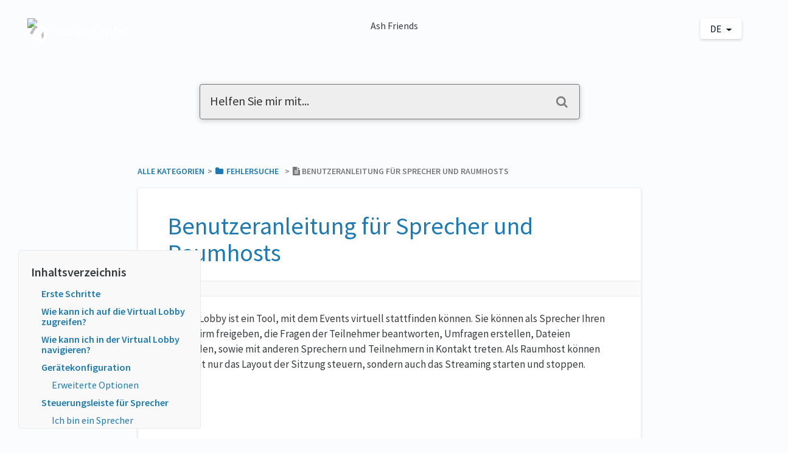

--- FILE ---
content_type: text/html; charset=utf-8
request_url: https://faq.inevent.com/l/de/fehlersuche/sprecherund-raummoderatorenanleitung
body_size: 19504
content:
<!DOCTYPE html>

<html lang="de">
  <head>

        <title>Benutzeranleitung für Sprecher und Raumhosts - HelpDocs</title>
    

      <meta name="description" content="Erste Schritte
Wichtig ist, dass Sie sich mit der Virtuellen Lobby vertraut machen und sicherstellen, dass Ihr Computer alle Anforderungen der Plattform erfüllt.



Bitte beachten Sie, bevor Sie loslegen, die Top-5-Tipps zur Fehlerbehebung, einschließlich Systemprüfungen und kompatiblen Browsern.">

    <meta name="viewport" content="width=device-width, initial-scale=1">

      <link rel="shortcut icon" href="https://files.helpdocs.io/7zot8dJQFe/favicon">

        <meta property="og:type" content="article">
        <meta property="twitter:card" content="summary_large_image">
        <meta property="og:image" content="https://files.helpdocs.io/7zot8dJQFe/logo?t=1498069427645">
        <meta property="twitter:image:src" content="https://files.helpdocs.io/7zot8dJQFe/logo?t=1498069427645">
        <meta property="og:url" content="https://faq.inevent.com/l/de/fehlersuche/sprecherund-raummoderatorenanleitung">
        <meta property="twitter:site" content="https://faq.inevent.com/l/en">
        <meta property="article:published_time" content="2020-04-24T08:26:21Z">
        <meta property="article:modified_time" content="2025-08-15T16:06:27Z">
    

      <script type="application/ld+json">{"@context":"http://schema.org","@type":"TechArticle","articleBody":"Virtual Lobby ist ein Tool, mit dem Events virtuell stattfinden können. Sie können als Sprecher Ihren Bildschirm freigeben, die Fragen der Teilnehmer beantworten, Umfragen erstellen, Dateien hochladen, sowie mit anderen Sprechern und Teilnehmern in Kontakt treten. Als Raumhost können Sie nicht nur das Layout der Sitzung steuern, sondern auch das Streaming starten und stoppen.. Erste Schritte. Es ist wichtig, dass Sie sich mit der Virtual Lobby vertraut machen, um sicherzustellen, dass Ihr Computer alle Anforderungen der Plattform erfüllt. Bitte beachten Sie, bevor Sie loslegen, die Top-5-Tipps zur Fehlerbehebung , einschließlich Systemprüfungen und kompatiblen Browsern. Die Sprecher und/oder Moderatoren (die ihre Videos, Mikrofone und/oder Bildschirme freigeben) müssen auf die Virtual Lobby, und die Aktivität mit einem Computer zugreifen, und zwar vorzugsweise mit Google Chrome. Wie kann ich auf die Virtual Lobby zugreifen? Sie können als Sprecher oder Raumhost eines Events auf die Virtual Lobby zugreifen, indem Sie eine E-Mail mit einem eindeutigen und nicht übertragbaren Link erhalten. Exklusive Links sind einmalig und nicht übertragbar. Wenn Sie den Link freigeben und jemand anderes auf das Event zugreift, wird der erste Zugriff getrennt. Wie kann ich in der Virtual Lobby navigieren? InEvent bietet zwei verschiedene Layout-Optionen: Klassisch. Neo. In diesem Artikel zeigen wir Ihnen, was Sie beim Navigieren in der Virtual Lobby im Neo-Layout sehen werden. Klicken Sie hier, um zu sehen, wie Ihr Event aussieht, wenn Sie das klassische Layout verwenden. Die Virtual Lobby sieht bei Verwendung des Neo-Layouts wie folgt aus. Sobald Sie Zugriff darauf haben, können Sie eine Sitzung auswählen, an der Sie teilnehmen möchten. Sobald Sie drin sind, werden Sie einen Bildschirm sehen, der diesem ähnelt: Gerätekonfiguration. Sobald Sie eine Aktivität betreten, sollten Sie ein Pop-up-Fenster sehen, in dem Sie Ihre Geräte wie Kamera, Mikrofon, Videoqualität und Lautsprecher konfigurieren können. Sie können auch eine der Hintergrundoptionen wählen, die der Veranstalter zur Verfügung stellt, oder sogar eine virtuelle Webcam eines Drittanbieters herunterladen. Klicken Sie auf Jetzt teilnehmen , um mit eingeschalteter Kamera und Mikrofon teilzunehmen. Klicken Sie hier , um weitere Informationen darüber zu erhalten, wie Sie InEvent Zugriff auf Ihre Kamera und Ihr Mikrofon geben. Sobald Sie im Raum befinden, sollten Sie verschiedene Schaltflächen sehen, je nachdem, ob Sie ein Gastsprecher oder der Raumhost sind. Ein Gastsprecher, der an Ihrem Event teilnimmt, kann seine Kamera, sein Mikrofon und seinen Bildschirm freigeben, sowie den privaten Chat für seine Präsentation nutzen. Der Raumhost kann dasselbe tun, und ist darüber hinaus wird er auch für den Start des Streamings verantwortlich sein. Um den Unterschied zwischen Sprechern und Raumhosts und deren Berechtigungen innerhalb eines Raums besser zu verstehen, klicken Sie hier.. Erweiterte Optionen. Wenn Sie einer Sitzung beitreten, wird das Pop-up-Fenster zur Gerätekonfiguration angezeigt, in dem Sie das Kästchen Erweiterte Optionen anzeigen aktivieren können. Diese Option wird empfohlen, wenn Sie als Host/Sprecher hochwertige Video- und Audiogeräte außer den Laptops besitzen, was es Ihnen ermöglicht, eine bessere Audioverarbeitung als mit den Standardoptionen der Plattform zu genießen. Wenn Sie diese Option wählen, sind folgende Funktionen enthalten: Kamera Umschalter. Mikrofon spiegeln. High Fidelity-Musikmodus. Steuerungsleiste für Sprecher. Wenn Sie eine Aktivität betreten, an der Sie als Sprecher eingeladen wurden, werden Sie die Sprechersteuerungsleiste sehen. Alle Sprecher können die Einstellungen zur Gerätekonfiguration, und die Live-Studio-Ansicht sehen; der Host sieht eine zusätzliche Einstellung. Ihr eigenes Video wird im Live Studio nicht hervorgehoben, sondern alle Videos werden zusammengemischt. Die Steuerelemente für Ihr Video sind auch unterhalb Ihres Videos sichtbar, das schafft viel mehr Platz und ist einfacher zu bedienen. Ich bin ein Sprecher. Als Sprecher müssen Sie nicht darauf warten, dass der Host Ihnen Zugriff gewährt, um auszustellen. Sobald Sie sich in dem Raum befinden, sollten Sie unten auf der Seite die unten gezeigten Schaltflächen sehen: Stummschalten : Hier klicken Sie, um Ihr Mikrofon entweder zu aktivieren oder zu deaktivieren. Aktivieren: Hier klicken Sie, um Ihre Kamera entweder zu aktivieren oder zu deaktivieren. Bildschirm teilen: Sie müssen hier anklicken, damit Sie Ihren Bildschirm freigeben können. Diese Schaltfläche bleibt nur verfügbar, wenn keine anderen Personen ihren Bildschirm freigeben. Klicken Sie hier , um zu erfahren, wie Sie Folienpräsentationen in der Virtual Lobby teilen können. Einstellungen: Sie sollten hier klicken, um Ihr Gerät zu konfigurieren. Die Schaltflächen, die Sie sehen, hängen davon ab, welcher Raum-Videomodus für die Sitzung, in der Sie sich befinden, festgelegt wurde. Sie sehen Kontrollraum/Live-Vorschau, wenn der Raum-Videomodus Live Studio gewählt ist. Ich bin der Raumhost. Es ist nur ein Host pro Raum erlaubt. Raumhosts können auch dann am privaten Chat teilnehmen, wenn sie nicht präsentieren. Live Studio. Wenn der Raum-Videomodus , den für die Aktivität festgelegt wurde, Live-Studio ist, ist der Raummoderator auch für das Starten und Stoppen des Streamings und für die Aufnahme der Sitzung verantwortlich und kann die Studioeinstellungen wie das Layout, die Chyrons und den Hintergrund ändern. Wenn Sie mehr über die Funktionen und Möglichkeiten des Live Studios erfahren möchten, klicken Sie hier. Interaktionen in der Virtual Lobby. Auf der rechten Seite sehen Sie fünf Tabs: Chat : Die Teilnehmer, die an den Sitzungen teilnehmen, können sich über den öffentlichen Chat unterhalten. InEvent bietet auch einen privaten Chat für Aktivitäten, und Sponsorenräume an. Um mehr über den Privat-Chat zu erfahren, klicken Sie hier.. Personen: Auf diesem Tab werden alle Teilnehmer, die in dieser Sitzung online sind, aufgelistet. Fragen : Auf diesem Tab können alle Teilnehmer, die in dieser Sitzung online sind, Fragen stellen, und über sie abstimmen. Umfragen: Auf diesem Tab können alle Teilnehmer, die in dieser Sitzung online sind, auf Umfragen antworten. Klicken Sie hier, um zu erfahren, wie Sie Umfragen im Laufe einer Sitzung erstellen. Quiz : Auf diesem Tab können alle Teilnehmer, die in dieser Sitzung online sind, auf Quizfragen antworten. Klicken Sie hier, um zu erfahren, wie Sie Quizfragen im Laufe einer Sitzung erstellen können. Dateien : Auf diesem Tab können die Teilnehmer die verfügbaren Dateien ansehen, und sie können sie auch herunterladen. Klicken Sie hier, um zu erfahren, wie Sie im Laufe der Sitzung Dateien hochladen können. Breakout-Räume: Auf diesem Tab können die Teilnehmer von der Aktivität in die Breakout-Räume wechseln, ohne den Raum der Sitzung verlassen zu müssen. Klicken Sie hier , um mehr darüber zu erfahren. Wenn Sie nicht alle sechs Tabs sehen können, liegt das daran, dass der Organisator des Events entschieden hat, den Tab auszublenden. Wie kann ich die Räume wechseln? Sie können auf der linken Seite des Bildschirms zwischen den Sitzungen scrollen und eine andere eintreten, indem Sie einfach auf die gewählte Sitzung klicken und mit Ja bestätigen, dass Sie den Raum wechseln möchten. Wenn Sie die Sitzungen verlassen und zur Hauptseite der Lobby zurückkehren möchten, klicken Sie oben links über den Sitzungen auf das Symbol Zurück zur Lobby. Drücken Sie dann Ja , um zu gehen. Networking. Auf der Hauptseite der Virtual Lobby gibt es einen Networking -Bereich, in dem Sie einfach auf den Namen einer Person klicken können, und so einen Gruppenraum erstellen oder Einzelmeetings abhalten können. Sobald Sie jemandem eine Einladung schicken, erhält dieser eine Videoanfrage, die er entweder annehmen oder ablehnen kann. Um mehr über Networking zu erfahren, klicken Sie hier Wenn Sie eine Pop-up-Meldung erhalten, in der steht: Um die Sitzung anzuschauen, müssen Sie auf den Link unten klicken , klicken Sie dann schnell auf Jetzt anschauen , damit Ihr Browser keine Audio-/Video-Blockaden verursacht.","articleSection":"Troubleshooting","author":null,"dateCreated":"2020-04-24T08:26:21Z","dateModified":"2025-08-15T16:06:27Z","datePublished":"2020-04-24T08:26:21Z","headline":"","image":"https://files.helpdocs.io/7zot8dJQFe/articles/ex294drd6f/1685713280793/2021-08-23-171649.webp","mainEntityOfPage":"https://faq.inevent.com/l/de/fehlersuche/sprecherund-raummoderatorenanleitung","publisher":{"@type":"Organization","logo":"https://files.helpdocs.io/7zot8dJQFe/logo?t=1498069427645","name":"ineventapp"},"thumbnailUrl":"https://files.helpdocs.io/7zot8dJQFe/articles/ex294drd6f/1685713280793/2021-08-23-171649.webp","url":"https://faq.inevent.com/l/de/fehlersuche/sprecherund-raummoderatorenanleitung","version":231,"wordCount":1194}</script>

      <link rel="canonical" href="https://faq.inevent.com/l/de/fehlersuche/sprecherund-raummoderatorenanleitung">













































































          























































          












          
























































          


























          



          













































          









                  <link rel="alternate" href="https://faq.inevent.com/l/de/fehlersuche/sprecherund-raummoderatorenanleitung" hreflang="de" />
              

          



          
      











































































          























































          












          
























































          


























          



          













































          









                  <link rel="alternate" href="https://faq.inevent.com/l/en/troubleshooting/user-guide-for-speakers" hreflang="en" />
              

          



          
      











































































          























































          












          
























































          


























          



          













































          









                  <link rel="alternate" href="https://faq.inevent.com/l/es/solucionar-problemas/virtual-lobby-como-pueden-los-participantes-y-oradores-acceder-al-evento" hreflang="es" />
              

          



          
      











































































          























































          












          
























































          


























          



          













































          









                  <link rel="alternate" href="https://faq.inevent.com/l/fr/resolution-de-problemes/guide-dutilisation-pour-les-conferenciers" hreflang="fr" />
              

          



          
      

    

    <link rel="stylesheet" href="https://cdn.helpdocs.io/css/highlightjs-github-gist.min.css?v=1765798018">

    


    

        <!-- Load various scripts that are required for this template to work properly -->
<script src="https://cdn.helpdocs.io/js/jquery.min.js?v=1565690126"></script>
<script src="https://cdn.helpdocs.io/js/tether.min.js?v=1565690126"></script>
<script src="https://cdn.helpdocs.io/js/bootstrap.min.js?v=1565690126"></script>
<script src="https://unpkg.com/typewriter-effect@2.3.1/dist/core.js"></script>
<link rel="stylesheet" href="https://cdn.helpdocs.io/css/bootstrap.min.css?v=1565690126">
<link rel="stylesheet" href="https://cdn.helpdocs.io/css/font-awesome.min.css?v=1565690126">
<link rel="stylesheet" href="https://cdn.helpdocs.io/css/tether.min.css?v=1565690126">
<link rel="stylesheet" href="https://cdn.helpdocs.io/css/glyphicons.css?v=1565690126">

<!-- Curve V3 CSS file -->
<link rel="stylesheet" type="text/css" href="https://cdn.helpdocs.io/css/v3/curve.min.css?cb=custom">

<script>
  function getParameterByName(name, url = window.location.href) {
    name = name.replace(/[\[\]]/g, '\\$&');
    var regex = new RegExp('[?&]' + name + '(=([^&#]*)|&|#|$)'),
        results = regex.exec(url);
    if (!results) return null;
    if (!results[2]) return '';
    return decodeURIComponent(results[2].replace(/\+/g, ' '));
  }
  window.hd_util_params = {
    enable_pre_languages: 'pre',
    disable_legacy_search_timers: true,
    search_article_template: `
     <div class="row search-article-row">
      <div class="col-xs">
        <div id="search-article" class="search-article">
          <a class="search-article-link" data-article-id="\{\{article_id\}\}" href="\{\{relative_url\}\}">
            <h3 class="search-article-title">\{\{title\}\}</h3>
            <p class="search-article-description">\{\{description\}\}</p>
           </a>
          <hr>
        </div>
      </div>
    </div>
    `
  };
</script>

<script>
  (function() {
    function addPaths(path) {
      $('.language-picker a.dropdown-item').each(function() {
        var $this = $(this);
        $this.attr('href', $this.attr('href')+path);
      });
    }
    $(function() {
      var articleID = $('body').data().articleId;
      var categoryID = $('body').data().categoryId;
      if (articleID && articleID !== 'undefined') {
        addPaths("/article/"+articleID)
      } else if (categoryID && categoryID !== 'undefined') {
        addPaths("/category/"+categoryID);
      }
    });
    $(document).ready(function() {
      if (getParameterByName("embed") == "true") {
        document.body.classList.add("is-embed");
      }
      if ($("#toc").length > 0) {

        $(window).on('scroll', function() {
          var top = 411 - $(this).scrollTop();
          if (top < 20) top = 20;
          
          var css = "top:" + top + "px !important";

          //if ($(".responsive-toc").length > 0) {
          //  var width = "calc(90vw - " + $(".responsive-toc").outerWidth() + "px)";
          //  css += ";width:" + width + " !important";
          //}

          $("#toc").attr("style", css);
        });
      }
    });
  })();
</script>
<script>
    $(function () {
        // Find all YouTube/Vimeo/Wistia videos
        var $allVideos = $("iframe[src*='//www.youtube.com'],iframe[src*='//player.vimeo.com'],iframe[src^='https://fast.wistia.net']"),
        
            // The element that is fluid width
            $fluidEl = $("#article .card-block"); // NOTE: this may differ on your template
        // Figure out and save aspect ratio for each video
        $allVideos.each(function() {
        
            $(this)
                .data('aspectRatio', (this.height / this.width) || 0.5625)
        
                // and remove the hard coded width/height
                .removeAttr('height')
                .removeAttr('width');
        
            });
        
            // When the window is resized
            $(window).resize(function() {
        
          var newWidth = $fluidEl.width();
        
          // Resize all videos according to their own aspect ratio
          $allVideos.each(function() {
        
            var $el = $(this);
            $el
                .width(newWidth)
                .height(newWidth * $el.data('aspectRatio'));
        
            });
        
        // Kick off one resize to fix all videos on page load
        }).resize(); 
    });
</script>
    


        <style>
          @import url("https://fonts.googleapis.com/css?family=Lato:400,700");

@import url('https://fonts.googleapis.com/css?family=Source+Sans+Pro:400,400i,600,600i,700,700i&subset=cyrillic,cyrillic-ext,greek,greek-ext,latin-ext,vietnamese');

/* General */

body {
  background: #fbfcfe;
  min-height: 100%;
  overflow-x: hidden;
  font-family: 'Source Sans Pro', 'Lato', sans-serif;
  font-weight: 400;
  font-style: normal;
  -webkit-text-size-adjust: 100%;
  -webkit-font-smoothing: antialiased;
  -moz-osx-font-smoothing: grayscale;
  text-rendering: optimizeLegibility;
  -webkit-font-feature-settings: "pnum";
  font-feature-settings: "pnum";
  font-variant-numeric: proportional-nums;
}
.img-eventland{
    float: left; 
    margin-right: 15px; 
    max-height: 99px!important; 
    margin-top: 6px;
} 
.img-changelog{
    float: left; 
    margin-top: 15px;
    margin-right: 15px; 
    width: 55px;
} 
.img-partners{
    float: left; 
    margin-right: 15px;     
    width: 69px; 
    max-height: 90px!important; 
    margin-top: 5px;
} 
#article #toc > ul li a{ 
  font-size: 16px;
  text-decoration: none;
}
#article #toc > ul li a:hover{
  text-decoration: none;
  color: #124c6f;
}
#article h1, h2, h3{
  color: #1d7ab3;
}
#article p strong, #article li strong {
    color: #00c64b !important;
}
#article a strong {
  text-decoration:underline;
}
#article h4, h5 {
    margin: 0em 0 0.5em 0!important;
}
#article h5 {
    font-weight: bold;
    font-size: 1.2rem!important;
}
.text-header{
  text-align:center
}
.text-header h4{
    color: #fff;
    font-size: 45px;
    font-weight: bold;
    text-transform: uppercase;
    text-shadow: 1px 1px 2px black;
}
.space-span span{
  margin-left:5px;
  margin-right:5px;
}
.mt110{
    margin-top: -112px;
}
.nav-link:hover{
 color:#000; 
}
header > .container-fluid {
  margin: 0;
  padding: 0;
}
svg.lang-dropdown-icon {
    stroke: #081428;
}
#space-video {
    position: absolute;
    right: 0;
    bottom: 0;
    min-width: 100%;
    min-height: 100%;
}

#header .container-fluid{
  padding: 0;
  margin: 0;
  background-color: transparent;
}

.container-fluid{ 
    background-color: #FBFCFE;
    z-index: 2;
    position: relative; 
    padding-bottom: 80px
}
.img-mainash{
  margin-bottom:-25px;
  margin-left: auto;
  margin-right: auto;
  max-height: 250px;
}

.large-heading-text {
  font-weight: 600;
  margin-bottom: 1em;
}
.footer-display{
  background-color: #0a142a;
  padding-top: 50px;
  line-height: 1px;
  text-align: center;
  color: #fff;
  z-index: 2;
  position: relative;
  overflow: hidden;  
  margin-bottom: -50px;
}

.footer-display h2{
  color: #fff;
  margin-top: 0;
  font-weight: 600;
}
.footer-display h4{
  color: #fff;
  margin-top: 0;
  margin-bottom:30px;
  font-size: 21px;
}
.footer-display .container{
  z-index: 9;
}
.footer-display .btn-success{
  background-color: #00bc6f;
  border-color: #00bc6f;
  padding: 13px 22px;
}
.footer-display .btn-success:hover, .footer-display .btn-success:focus {
  background-color: #039e5f;
  border-color: #039e5f;
}
.sos-icon{
  position: relative;
  float: right;
  top: -105px;
  animation: bouy 4s ease-in infinite;
}

.sos-icon .corgi{
  position: absolute;
  width: 60px;
  right: 80px;
}

.sos-icon .sos{
  position:absolute;
  right: -85px;
  top: -10px;
}

.sos-icon img {
  filter:drop-shadow(0px 1px 1px #000);
}
.navbar-brand{
  z-index: 4;
  position: absolute;
}
#header .nav-items {
    float: right;
    z-index: 3;
    position: relative;
    margin-left: -107px;
}
.nav-items {
    float: right;
    position: relative;
    margin-left: -107px;
}
.language-picker{
    margin-left: -3.8rem;
}

@media (max-width: 767px) {
  .sos-icon{
    min-height: 109px;
  }
  .sos-icon img{
    max-height: 50px;
        display: none;
  }
}
@media (max-width: 500px) {
  .bg-faded{
    padding: 10px 5px;
  } 
  .text-header h4 {
    margin-top: 62px;
    margin-bottom: 20px;
    font-size: 31px;
  }
  .faq-title{
   display:none; 
  }
  #content { 
    padding: 0 !important;
  }
  .full-article-card { 
    padding: 1em 0em !important;
  }
  #article .note-callout, #article .tip-callout, #article .warning-callout{ 
        margin: 2em 0em!important;
    padding: 1em 1em !important;
    border: 1px solid rgba(0,0,0,0.06);
  }
  #article ul {
    padding: inherit !important;;
  }
  #article h5 {
    margin: 0em 0 0.5em 0;
  }
}

#instant-search input::-moz-placeholder {
  font-size:20px; 
  color:#333;
}
#instant-search input:-ms-input-placeholder {
  font-size:20px; color:#333;
}
#instant-search input::-webkit-input-placeholder {
  font-size:20px; color:#333;
}


/* Bob */
@-webkit-keyframes hvr-bob {
  0% {
    -webkit-transform: translateY(-8px);
    transform: translateY(-8px);
  }
  50% {
    -webkit-transform: translateY(-4px);
    transform: translateY(-4px);
  }
  100% {
    -webkit-transform: translateY(-8px);
    transform: translateY(-8px);
  }
}
@keyframes hvr-bob {
  0% {
    -webkit-transform: translateY(-8px);
    transform: translateY(-8px);
  }
  50% {
    -webkit-transform: translateY(-4px);
    transform: translateY(-4px);
  }
  100% {
    -webkit-transform: translateY(-8px);
    transform: translateY(-8px);
  }
}
@-webkit-keyframes hvr-bob-float {
  100% {
    -webkit-transform: translateY(-8px);
    transform: translateY(-8px);
  }
}
@keyframes hvr-bob-float {
  100% {
    -webkit-transform: translateY(-8px);
    transform: translateY(-8px);
  }
}
.hvr-bob {
  display: inline-block;
  vertical-align: middle;
  -webkit-transform: perspective(1px) translateZ(0);
  transform: perspective(1px) translateZ(0);
  box-shadow: 0 0 1px rgba(0, 0, 0, 0);
  -webkit-animation-name: hvr-bob-float, hvr-bob;
  animation-name: hvr-bob-float, hvr-bob;
  -webkit-animation-duration: .3s, 1.5s;
  animation-duration: .3s, 1.5s;
  -webkit-animation-delay: 0s, .3s;
  animation-delay: 0s, .3s;
  -webkit-animation-timing-function: ease-out, ease-in-out;
  animation-timing-function: ease-out, ease-in-out;
  -webkit-animation-iteration-count: 1, infinite;
  animation-iteration-count: 1, infinite;
  -webkit-animation-fill-mode: forwards;
  animation-fill-mode: forwards;
  -webkit-animation-direction: normal, alternate;
  animation-direction: normal, alternate;
} 

.hvr-card {
  box-shadow: 0 2px 4px 0 rgba(0, 0, 0, 0.12);
  border: 1px solid rgba(0, 0, 0, 0.06);
  border-radius: 4px;
  overflow-x: hidden;
  transition: box-shadow 0.5s ease;
}

.hvr-card:hover {
  box-shadow: 0 5px 10px 0 rgba(0,0,0,0.10)
}

.card-block {
  padding: 1em 1em 0em 1em;
}

.card-title {
  font-size: 20px;
  color: #0c6fab; /* CHANGE TO DYNAMIC */
}

.card-link:hover {
  text-decoration: none;
}

.card-link:focus {
  text-decoration: none;
}

.card-description {
  color: #676767;
  line-height: 20px;
  font-size: 14px;
}

.small-capital-text {
  font-size: 12px;
  font-weight: 600;
  color: #797979;
  text-transform: uppercase;
}

.small-capital-text a {
  color: #1d7ab3; /* CHANGE TO DYNAMIC */
  text-decoration: none;
}

.author-text span:first-of-type {
  padding-left: 0.5em;
}

.author-text {
 border-top: 1px solid rgba(0,0,0,0.06);
  margin: 0 -1em 1em -1em;
  padding: 1em 0.5em 0.25em 0.5em;
}

.author-image {
  max-height: 30px;
  display: inline-block;
  border-radius: 4px;
  border: 2px solid white;
}

.author-image:not(:first-of-type) {
  margin-left: -10px;
}


/* Header */

@media (min-device-width: 320px) {
  .navbar {
    margin-left:0;
    margin-right:0;
  }
}
@media (min-width: 481px) {
  .navbar {
    margin-left:0;
    margin-right:0;
  }
}

.bg-faded {
	background-color: transparent;
    border-bottom-left-radius: 200% 50%;
    border-bottom-right-radius: 200% 50%;
    display: inline-table;
    width: 100%;
  	overflow: hidden;
}

.logo {
  max-height: 40px;
  max-width: 250px;
  margin-right: 5px;
}

.navbar-brand > span {
  color: white; /* CHANGE TO DYNAMIC */
  font-weight: 600;
}

.nav-items {
  float: right;
}

.statuspage
  .color-dot
    border-radius 50%
    display inline-block
    width 10px !important
    height 10px !important
    margin-right 5px
    &.critical
      background-color primary-red
    &.major
      background-color #e67e22
    &.minor
      background-color #f1c40f
    &.none
    &.up
      background-color primary-green

@media only screen and (min-device-width : 0px) and (max-device-width : 480px) {
  li.custom-link, li.statuspage {
  	display: none;
  }
}

.navbar-light .navbar-nav .nav-link {
  color: rgba(255,255,255,.7); /* CHANGE TO DYNAMIC */
  transition: color 0.25s ease;
}

.navbar-light .navbar-nav .nav-link:hover {
  color: #000; /* CHANGE TO DYNAMIC */
}

.btn.btn-primary.btn-contact {
  background-color: white;
  border: none;
  color: #081428; /* CHANGE TO DYNAMIC */
  box-shadow: 0 2px 4px 0 rgba(0,0,0,0.16);
  top: 0px;
  transition: box-shadow 0.5s ease;
}

.btn.btn-primary.btn-contact:hover {
  box-shadow: 0 7px 20px 0 rgba(0,0,0,0.10);
}

#lang-dropdown {
  text-transform: uppercase;
  background-color: white;
  color: #081428; /* CHANGE TO DYNAMIC */
  padding: 0.3em 1em 0.3em 1em;
  border-radius: 4px;
  box-shadow: 0 2px 4px 0 rgba(0,0,0,0.16);
  transition: box-shadow 0.5s ease;
}

#lang-dropdown:hover {
  box-shadow: 0 7px 20px 0 rgba(0,0,0,0.10);
}

.lang-dropdown-icon {
  width: 20px;
  float: left;
  margin: 2px 8px 0 0;
}

.dropdown-menu {
  box-shadow: 0 7px 20px 0 rgba(0,0,0,0.10);
  border: none;
}

/* Search */

#instant-search input {
  margin-top: -2em;
  border-radius: 4px;
  padding: 1em;
  background-color: #eee;
  color: #000;
  border: 1px solid #767676;
  box-shadow: 0 0px 9px 1px rgba(0,0,0,0.4);
  margin-bottom: 10px;
  -webkit-appearance: none;
  width: 100%;
  display: block;
  transition-property: box-shadow;
  transition-duration: .5s;
  transition-timing-function: ease;
}

#instant-search input:focus { 
  box-shadow: 0 2px 10px 0 rgba(0,0,0,0.20);
  -webkit-appearance: none;
  outline: none;
  caret-color: #1d7ab3; /* CHANGE TO DYNAMIC */
}

#searchresults {
  margin-top: -0.2em;
}

#search-container .fa {
  float: right;
  margin-right: 1em;
  margin-top: -49px;
  font-size: 1.25em;
  position: relative;
  z-index: 2;
  color: grey;
}

#hits {
  background-color: white;
  padding: 0 1em;
  margin-top: -10px;
  margin-bottom: 10px;
  box-shadow: 0 4px 4px 0 rgba(0,0,0,0.16);
  border-radius: 0 0 4px 4px;
}

.search-article-title {
  font-size: 20px;
  color: #1d7ab3; /* CHANGE TO DYNAMIC */
}

.search-article-link:hover {
  text-decoration: none;
}

.search-article-link:focus {
  text-decoration: none;
}

.search-article-description {
  color: #676767;
  line-height: 20px;
  font-size: 14px;
}

.search-article-row:last-of-type hr {
  display: none;
}

/* Content */

#content {
  max-width: 1000px;
  display: block;
  margin: 0 auto;
  padding: 4em 0 0 0;
}

/* Categories */
#categories {
  margin-top: 2em;
}

#breadcrumbs {
  font-size: 14px;
}

.category-icon {
  max-height: 70px;
  color: #1d7ab3; /* CHANGE TO DYNAMIC */
  padding-bottom: 1.25em;
}

/* Category page */

#subcategories {
  margin: 0em -12em 2em -12em;
  background-color: rgba(0,0,0,0.02);
  border-radius: 4px;
  border-top: 1px solid rgba(0,0,0,0.06);
  border-bottom: 1px solid rgba(0,0,0,0.06);
  padding: 1em 11em;
}

#subcategories .card {
  margin-bottom: 1em;
}

/* Article */

.full-article-card {
  border: 1px solid rgba(0, 0, 0, 0.06);
  border-radius: 4px;
  padding: 1.5em 2em;
  box-shadow: 0 2px 4px 0 rgba(0, 0, 0, 0.12);
  background-color: white;
}

.full-article-author-meta {
  background-color: rgba(0,0,0,0.02);
  padding: 1em 4em;
  margin: 2em -4em;
  border-top: 1px solid rgba(0, 0, 0, 0.06);
  border-bottom: 1px solid rgba(0, 0, 0, 0.06);
}

.full-article-author-image {
  border-radius: 4px;
  max-height: 40px;
  display: inline-block;
}

#article .card-block p:not(.meta),
#article .card-block #htmlWithToc p:not(.meta) {
  font-size: 17px;
}

#article h3,h4,h5 {
  margin: 1.2em 0 0.5em 0;
}

#article table {
  margin: 2em -3em;
  display: block;
  overflow-x: auto;
}

#article thead {
  background-color: rgba(0,0,0,0.03);
  border-top: 1px solid rgba(0, 0, 0, 0.06);
  border-bottom: 1px solid rgba(0, 0, 0, 0.06);
}

#article th {
  padding: 1em;
  text-align: left;
  font-weight: 600;
}

#article tr:nth-child(even) {
  background-color: rgba(0, 0, 0, 0.02);
}

#article td {
  padding: 1em;
  border-right: 1px solid rgba(0,0,0,0.06);
  font-size: 14px;
  min-width: 15em;
}

#article table > tbody > tr > td > pre {
  border-top: none;
  border-bottom: none;
  border-radius: 4px;
  margin: 0;
  padding: 1em;
}

#article ol {
  counter-reset: li;
  margin-left: 0;
  padding-left: 0;
  margin-top: 0;
  margin-bottom: 1rem;
}

#article ol > li {
  position: relative;
  margin: 0 0 6px 2em;
  padding: 0.3em 8px;
  list-style: none;
}

#article ol > li:before {
  color: #e80074; /* CHANGE TO DYNAMIC */
  border-color: #ec0e79; /* CHANGE TO DYNAMIC */
  background-color: #ffeaf4; /* CHANGE TO DYNAMIC */
  content: counter(li);
  counter-increment: li;
  position: absolute;
  top: 0.1em;
  left: -2em;
  box-sizing: border-box;
  width: 1.5em;
  height: 1.5em;
  margin-right: 0.2em;
  margin-top: 0.4em;
  border-style: none;
  border-radius: 50%;
  line-height: 1.4em;
  text-align: center;
}

#article ol ol > li:before {
  content: counter(li, lower-latin);
}

#article ol ol ol > li:before {
  content: counter(li, lower-roman);
}

#article ul {
  list-style: inherit;
  padding: revert;
  font-size: 17px;
  margin: 1em 0;
}

#article ul > li {
  padding-left: 1em;
  /*text-indent: -.7em;*/
  text-indent: 0;
}

#article ul > li::before {
  /*content: "•";*/
  content: none;
  padding-right: 0.25em;
  position: relative;
  top: 0.10em;
  font-size: 1.5em;
  color: #333; /* CHANGE TO DYNAMIC */
}

#article ul ul {
  margin: 0;
}

#article img {
  max-width: 100%;
}

#article pre {
  background-color: rgba(0,0,0,0.03);
  margin: 2em -3.4em;
  padding: 2em 2em;
  border-top: 1px solid rgba(0,0,0,0.06);
  border-bottom: 1px solid rgba(0,0,0,0.06);
  display: block;
  overflow-x: auto;
}

#article pre:before {
  content: attr(data-content);
  display: table;
  clear: both;
  text-transform: uppercase;
  font-size: 10px;
  padding-bottom: 1em;
  font-weight: 700;
  color: rgba(0,0,0,0.20);
}

#article .tip-callout {
  background-color: #ddf5ff;
  margin: 2em -3em;
  padding: 1em 1em;
  border-top: 1px solid rgba(0,0,0,0.06);
  border-bottom: 1px solid rgba(0,0,0,0.06);
  padding-left: 3em;
  text-indent: -3em;
}

#article .tip-callout:before {
  content: '\f075';
  margin-right: .75em;
  font-family: FontAwesome;
  color: white;
  padding: 0.5em;
  background-color: #36c6fe;
  border-radius: 4px;
  display: initial;
  margin-left: 0.3em;
}

#article .tip-callout a {
  color: #0a769e;
  font-weight: bold;
  text-decoration: none;
}

#article .tip-callout a:hover {
  cursor: pointer;
}

#article .note-callout {
  background-color: #fff5dd;
  margin: 2em -3em;
  padding: 1em 1em;
  border-top: 1px solid rgba(0,0,0,0.06);
  border-bottom: 1px solid rgba(0,0,0,0.06);
  padding-left: 3em;
  text-indent: -3em;
}

#article .note-callout:before {
  content: '\f05a';
  margin-right: .75em;
  font-family: FontAwesome;
  color: white;
  padding: 0.5em;
  background-color: #ffbc00;
  border-radius: 4px;
  display: initial;
  margin-left: 0.3em;
}

#article .note-callout a {
  color: #c1961d;
  font-weight: bold;
  text-decoration: none;
}

#article .note-callout a:hover {
  cursor: pointer;
}

#article .warning-callout {
  background-color: #ffd8d8;
  margin: 2em -3em;
  padding: 1em 1em;
  border-top: 1px solid rgba(0,0,0,0.06);
  border-bottom: 1px solid rgba(0,0,0,0.06);
  padding-left: 3em;
  text-indent: -3em;
}

#article .warning-callout:before {
  content: '\f071';
  margin-right: .75em;
  font-family: FontAwesome;
  color: white;
  padding: 0.5em;
  background-color: #ff0000;
  border-radius: 4px;
  display: initial;
  margin-left: 0.3em;
}

#article .warning-callout a {
  color: #b51212;
  font-weight: bold;
  text-decoration: none;
}

#article .warning-callout a:hover {
  cursor: pointer;
}

#article .inline-code {
  color: #383a3c;
}

/* Stop callouts from going out of bounds in table cells */
#article table .note-callout,
#article table .warning-callout,
#article table .tip-callout {
  margin: 2em -1em;
}

#article blockquote {
  background-color: rgba(0,0,0,0.03);
  margin: 2em -3em;
  padding: 2em 3em;
  border-top: 1px solid rgba(0,0,0,0.06);
  border-bottom: 1px solid rgba(0,0,0,0.06);
  display: block;
  overflow-x: auto;
  font-style: italic;
}

#article a {
  color: #1d7ab3;
  font-weight: 600; 
}

#article span a {
  color: inherit;
}

#article a.articleButton button {
  color: white;
  background-color: #1d7ab3;
  border: none;
  border-radius: 4px;
  padding: .5em 1em;
  margin: .5em 1em .5em 0;
  cursor: pointer;
}
#article a.articleButton button:hover {
  background-color: #ff1e81;
}

#article .card-block a { 
  text-decoration: underline;
}
#article #feedback {
  background-color: rgba(0,0,0,0.02);
  border: 1px solid rgba(0,0,0,0.06);
  border-radius: 4px;
  padding: 0em 1em 1em 1em;
  width: 100%;
}

#article #feedback h3 {
  text-align: center;
  font-weight: 500;
}

#article #feedback .btn-group {
  width: 100%;
}

#article #feedback .btn-group .btn {
  width: 33%;
  opacity: 0.6;
  transition: opacity 0.5s ease;
}

#article #feedback .btn-group .btn:hover {
  opacity: 1;
}

#article #feedback .thanks {
  text-align: center;
}

#article #feedback i {
  display: block;
}

#article #related {
  text-align: center;
  background-color: rgba(0,0,0,0.02);
  border-radius: 4px;
  border: 1px solid rgba(0,0,0,0.06);
  padding: 0em 1em 1em 1em;
}

#article #related > ul {
  list-style: none;
  padding: inherit!important;
}

#article #related > ul > li {
  padding-left: 0;
}

#article #related ul > li::before {
  display: none;
}
#related a {
    text-decoration: none!important;
}
@media (min-width: 70em) #article #toc {
  position: fixed !important;
  width: 300px;
  top: 411px;
  left: 30px;
  bottom: 0px;
  max-height: 500px;
  overflow-y: scroll;
}

@media (min-width: 85em) {
  #article #toc { 
    position: fixed !important;
    width: 16% !important;
    top: 411px !important;
    left: 30px !important;
    bottom: 0px !important;
    max-height: 500px !important;
    overflow-y: scroll !important;
  }
}

@media (min-width: 95em) {
  #article #toc {
    position: fixed !important;
    width: 300px !important;
    top: 411px !important;
    left: 30px !important;
    bottom: 0px !important;
    max-height: 500px !important;
    overflow-y: scroll !important;
  }
}

#article #toc {
  padding: 20px;
  top: 411px !important;
  margin-bottom: 1em;
  background-color: #f9f9f9;
  border: 1px solid rgba(0,0,0,0.06);
  border-radius: 4px;
}

#article #toc .card.responsive-toc {
  padding: 20px;
  margin-bottom: 1em;
  background-color: rgba(0,0,0,0.03);
  border: 1px solid rgba(0,0,0,0.06);
  border-radius: 4px;
}

#article #toc::before {
  font-size: 20px;
  font-weight: 600;
}

#article #toc ul {
  margin: 0;
  padding: 0;
}

#article #toc > ul li {
  margin-top: 0;
  list-style: none;
  color: #1d7ab3; /* CHANGE TO DYNAMIC */
  line-height: 1em;
  margin: 12px auto;
}
#article #toc ul ul li {
    margin-bottom:4px;
}
#article #toc ul ul li a {
    font-weight: normal !important;
}
#article #toc ul ul ul li {
  line-height: 1em; 
  margin-top: 5px;
}
#article #toc ul ul ul li a {
    font-size: 14px !important;
}

#article details {
  background: #b7cbeb;
  padding: 1em 1.5em;
  line-height: 1.5em;
  border-radius: 3px;
  margin-top: 1em;
}

#article details + details {
  border-top: 3px solid white;
  border-radius: 0 0 3px 3px;
  margin-top: -3px;
}

#article details + *:not(details) {
  margin-top: 1em;
}

#article details div {
  padding-top: .5em;
}

#article details div p:last-child {
  margin-bottom: 0.5em;
}

#article details summary {
  color: #0047a1;
  margin-left: -.5em;
  padding-left: .5em;
  font-weight: bold;
  cursor: pointer;
}

/* Contact Form */
#contact-modal .modal-content {
  border: none;
  box-shadow: 0 2px 4px 0 rgba(0, 0, 0, 0.12);
}

#contact-modal .btn-primary {
  background-color: #1d7ab3; /* CHANGE TO DYNAMIC */
  border: none;
  box-shadow: 0 2px 4px 0 rgba(0, 0, 0, 0.12);
}

#contact-modal ul.ticket-deflection-results {
  list-style: none;
  padding-left: 5px;
  text-transform: uppercase;
  font-size: 0.8em;
}

/* Style the Go to InEvent link */

#app-redirect{
  font-weight: bold;
  position: relative;
  top: -20px;
  
}

#GoToInevent{
  color: #eee;
  text-decoration: none;
  margin-left: 20px;
}

#GoToInevent:hover{
  opacity: 70%;
  margin-left: 20px;
  transition: 400ms ease;
}

@media screen and (max-width: 1100px) {
  #GotoInEvent {
    display: none;
  }
}

/* Hide the InEvent floating spaceship */
#spaceship-hide{
    visibility: hidden;
}

body.is-embed #header,
body.is-embed #meta,
body.is-embed #related,
body.is-embed .row.footer-display {
    display: none;
}

body.is-embed .container-fluid {
    padding: 0;
}
        </style>
    






    

    <meta property="hd-render" content="hbs">

  </head>

  <body
    data-article-id="ex294drd6f"
    data-category-id="vfj921nalk"
    data-search-term="undefined"
    data-original-search-term="undefined"
    data-search-result-count="undefined"
    data-language-code="de"
    data-default-language-code="en"
    data-account-id="7zot8dJQFe"
    data-enable-generative-search="false"
    data-ai-answer-string="AI Answer"
    data-ai-thinking-string="Thinking..."
    data-ai-sources-string="Sources"
    data-ai-search-failed-string="I couldn&apos;t find an answer for that"
    data-ai-ask-string="Ask AI"
    data-domain="faq.inevent.com"
    data-home-path="/"
    data-search-placeholder="Helfen Sie mir mit..."
    data-see-more-results-string="Mehr Ergebnisse anzeigen"
    data-all-categories-string="Alle Kategorien"
    data-category-title="Fehlersuche"
    data-no-articles-found-string="Keine Artikel gefunden"
  >

    <div id="main" data-hd-template="customhbs">
      <div id="header">
       
        <div class="container-fluid">
          <nav class="navbar navbar-light bg-faded">
      <video id="space-video" src="https://inevent.com/blog/wp-content/uploads/2020/12/space.mp4" autoplay="autoplay" loop="loop" muted="" playsinline="" disableremoteplayback=""></video>
            <a class="navbar-brand" href="/">
              <span>
                  <img class="img-responsive logo" alt="InEvent Logo" src="https://files.helpdocs.io/7zot8dJQFe/logo?t=1498069427645">
                                                                                              
                               <span class="faq-title">InEvent FAQs</span>
      			<!-- <span class="faq-title">InEvent FAQ</span> -->
              </span>
            </a>
            <div class="spacer"></div>
            <div class="nav-items">
              <ul class="nav navbar-nav"> 
                
                  <li class="nav-item language-picker">
                    <div class="dropdown show">
                      <a id="lang-dropdown" class="dropdown-toggle nav-link" style="text-transform:uppercase;" aria-label="select language" href="#" data-toggle="dropdown" aria-haspopup="true" aria-expanded="false">
                        de
                      </a>
                      <div class="dropdown-menu dropdown-menu-right" aria-labelledby="lang-dropdown">
                          <a class="dropdown-item" href="/l/de" style="color: #444 !important">
                            Deutsch
                          </a>
                          <a class="dropdown-item" href="/l/en" style="color: #444 !important">
                            English
                          </a>
                          <a class="dropdown-item" href="/l/es" style="color: #444 !important">
                            Español
                          </a>
                          <a class="dropdown-item" href="/l/fr" style="color: #444 !important">
                            Français
                          </a>
                      </div>
                    </div>
                  </li>
                <li class="nav-item">
                  
                  
                  
                  
                  
                </li>
              </ul>
      
            </div>
              
      
       	 <div class="container-fluid text-header"  >  
      
      		<img src="https://inevent.com/blog/wp-content/uploads/2020/12/ashfriends.png" class="d-block mx-auto img-fluid img-mainash" alt="Ash Friends"> 
      			
        	</div>
      
      	<div class="container mt110">
      		<div class="sos-icon">
      			<img id="spaceship-hide" src="https://inevent.com/blog/wp-content/uploads/2020/12/spaceship.png" class="hvr-bob" alt="InEvent spaceship"> 
                  
                  <!-- Add Go to InEvent button-->
                  <div id="app-redirect" class="container-fluid">
                      <a id="GoToInevent" href="https://www.inevent.com" target="_blank">
                      <svg width="14" height="14" viewBox="0 0 14 14" xmlns="http://www.w3.org/2000/svg"><g stroke="#FFF" fill="none" fill-rule="evenodd"                            stroke-linecap="round" stroke-linejoin="round"><path d="M11.5 6.73v6.77H.5v-11h7.615M4.5 9.5l7-7M13.5 5.5v-5h-5"></path></g></svg> 
                      <span> 
                                                                                  
                               &nbsp;Weiter zu InEvent
                      </span>
                     </a>
                </div>
         <!-- Go to InEvent code ends here -->
      		</div>
      	</div>
      
      
          </nav>
        </div>
          
      
        <div id="search-container" class="container-fluid search-responsive">    
          <div class="row">
              
            <div class="col-xs-12 col-md-6 offset-md-3">
              <div id="instant-search">
                <form action="/search" method="GET">
                  <input id="hd-query" name="query" placeholder="Helfen Sie mir mit...">
                </form>
              </div>
      		    <span class="fa fa-search"></span>
            </div>
          </div>
        </div>
        <div id="searchresults" class="container-fluid">
          <div id="articles" class="row">
            <div class="col-xs-12 col-md-6 offset-md-3 col-lg-6 offset-lg-3">
              <div id="hits"></div>
            </div>
          </div>
        </div>
      </div>
      <div class="container-fluid">
        <div id="content">
          <style>
            #toc::before {
              content: 'Inhaltsverzeichnis' !important;
            }
          </style>
          
          <div id="article">
            <div id="meta" class="row">
              <div class="col-xs-12 col-md-10 offset-md-1 col-lg-10 offset-lg-1">
                <p id="breadcrumbs" class="small-capital-text space-span">
                  <a href="/">
                    Alle Kategorien
                  </a>
                  <span>&#8203;>&#8203;</span>
                    <a href="/l/de/fehlersuche" aria-label="Fehlersuche">
                      
                        <i class="fa fa-folder breadcrumb-icon"></i>
                          <span property="name">&#8203;Fehlersuche</span>
                      </a>
                    </li>
                  <span>&#8203;>&#8203;</span>
                    <i class="fa breadcrumb-icon fa-file-text"></i>
                  Benutzeranleitung für Sprecher und Raumhosts
                </p>
              </div>
            </div>
            <div id="body" class="row">
              <div class="col-xs-12 col-md-10 offset-md-1 col-lg-10 offset-lg-1">
                <div class="full-article-card responsive-toc">
                  <div class="card-block">
                    <h1 class="full-article-title">Benutzeranleitung für Sprecher und Raumhosts</h1>
          	        <p class="meta small-capital-text full-article-author-meta author-text">
                                </p>
                    <div id="htmlWithToc"><div id="toc"><ul><li><a href="#erste_schritte">Erste Schritte</a></li><li><a href="#wie_kann_ich_auf_die_virtual_lobby_zugreifen">Wie kann ich auf die Virtual Lobby zugreifen?</a></li><li><a href="#wie_kann_ich_in_der_virtual_lobby_navigieren">Wie kann ich in der Virtual Lobby navigieren?</a></li><li><a href="#ger_tekonfiguration">Gerätekonfiguration</a><ul><li><a href="#advanced_options">Erweiterte Optionen</a></li></ul></li><li><a href="#steuerungsleiste_f_r_sprecher">Steuerungsleiste für Sprecher</a><ul><li><a href="#ich_bin_ein_sprecher">Ich bin ein Sprecher</a></li><li><a href="#ich_bin_der_raumhost">Ich bin der Raumhost</a><ul><li><a href="#live_studio">Live Studio</a></li></ul></li></ul></li><li><a href="#interaktionen_in_der_virtual_lobby">Interaktionen in der Virtual Lobby</a></li><li><a href="#wie_kann_ich_die_r_ume_wechseln">Wie kann ich die Räume wechseln?</a></li><li><a href="#networking">Networking</a></li></ul></div><p>Virtual Lobby ist ein Tool, mit dem Events virtuell stattfinden können. Sie können als Sprecher Ihren Bildschirm freigeben, die Fragen der Teilnehmer beantworten, Umfragen erstellen, Dateien hochladen, sowie mit anderen Sprechern und Teilnehmern in Kontakt treten. Als Raumhost können Sie nicht nur das Layout der Sitzung steuern, sondern auch das Streaming starten und stoppen.</p><div class="hd--embed" data-provider="Custom"><iframe width="560" height="315" src="https://www.youtube.com/embed/xQOvz6HW2jo" frameborder="0" allow="accelerometer; autoplay; clipboard-write; encrypted-media; gyroscope; picture-in-picture" allowfullscreen=""></iframe></div><h3 id="erste_schritte">Erste Schritte</h3><p>Es ist wichtig, dass Sie sich mit der Virtual Lobby vertraut machen, um sicherzustellen, dass Ihr Computer alle Anforderungen der Plattform erfüllt.</p><p>Bitte beachten Sie, bevor Sie loslegen, die <a href="https://faq.inevent.com/l/de"><strong>Top-5-Tipps zur Fehlerbehebung</strong></a>, einschließlich Systemprüfungen und kompatiblen Browsern.</p><div class="tip-callout">Die Sprecher und/oder Moderatoren (die ihre Videos, Mikrofone und/oder Bildschirme freigeben) müssen auf die Virtual Lobby, und die Aktivität mit einem Computer zugreifen, und zwar vorzugsweise mit Google Chrome.</div><h3 id="wie_kann_ich_auf_die_virtual_lobby_zugreifen">Wie kann ich auf die Virtual Lobby zugreifen?</h3><p>Sie können als Sprecher oder Raumhost eines Events auf die Virtual Lobby zugreifen, indem Sie eine E-Mail mit einem eindeutigen und nicht übertragbaren Link erhalten.</p><div class="warning-callout">Exklusive Links sind einmalig und nicht übertragbar. Wenn Sie den Link freigeben und jemand anderes auf das Event zugreift, wird der erste Zugriff getrennt.</div><h3 id="wie_kann_ich_in_der_virtual_lobby_navigieren">Wie kann ich in der Virtual Lobby navigieren?</h3><p>InEvent bietet zwei verschiedene Layout-Optionen:</p><ul><li><strong>Klassisch</strong></li><li><strong>Neo</strong></li></ul><p>In diesem Artikel zeigen wir Ihnen, was Sie beim Navigieren in der Virtual Lobby im Neo-Layout sehen werden.</p><p><a href="https://faq.inevent.com/l/de/article/l1vios5wlf#what_will_my_attendees_see_in_the_main_page_of_the_virtual_lobby_if_i_m_using_the_classic_layout" target="_blank">Klicken Sie hier,</a> um zu sehen, wie Ihr Event aussieht, wenn Sie das klassische Layout verwenden.</p><p>Die Virtual Lobby sieht bei Verwendung des Neo-Layouts wie folgt aus.</p><figure><img src="https://files.helpdocs.io/7zot8dJQFe/articles/ex294drd6f/1685713280793/2021-08-23-171649.webp" style="display:block;margin-left:auto;margin-right:auto" alt="Virtual Lobby Seite" data-hd-align="center"/></figure><p></p><p>Sobald Sie Zugriff darauf haben, können Sie eine Sitzung auswählen, an der Sie teilnehmen möchten. Sobald Sie drin sind, werden Sie einen Bildschirm sehen, der diesem ähnelt:</p><figure><img src="https://files.helpdocs.io/7zot8dJQFe/articles/ex294drd6f/1685713264072/2021-08-23-171940.webp" style="display:block;margin-left:auto;margin-right:auto" alt="Screenshot der Seite innerhalb der Sitzung." data-hd-align="center"/></figure><h3 id="ger_tekonfiguration">Gerätekonfiguration</h3><p>Sobald Sie eine Aktivität betreten, sollten Sie ein Pop-up-Fenster sehen, in dem Sie Ihre Geräte wie Kamera, Mikrofon, Videoqualität und Lautsprecher konfigurieren können. Sie können auch eine der <strong>Hintergrundoptionen</strong> wählen, die der Veranstalter zur Verfügung stellt, oder sogar <a href="https://faq.inevent.com/l/de/article/8o3kqtflmq#third_party_virtual_camera" target="_blank">eine virtuelle Webcam eines Drittanbieters herunterladen.</a></p><p>Klicken Sie auf <strong>Jetzt teilnehmen</strong>, um mit eingeschalteter Kamera und Mikrofon teilzunehmen. <a href="https://faq.inevent.com/l/de/article/rgrhrusd4t" target="_blank">Klicken Sie hier</a>, um weitere Informationen darüber zu erhalten, wie Sie InEvent Zugriff auf Ihre Kamera und Ihr Mikrofon geben.</p><figure><img src="https://files.helpdocs.io/7zot8dJQFe/articles/ex294drd6f/1658259478230/2022-07-19-153747.png" style="max-height:80%;max-width:80%;display:block;margin-left:auto;margin-right:auto" alt="Device configuration for speakers" data-hd-height="80%" data-hd-width="80%" data-hd-align="center"/></figure><p>Sobald Sie im Raum befinden, sollten Sie verschiedene Schaltflächen sehen, je nachdem, ob Sie ein Gastsprecher oder der Raumhost sind.</p><p>Ein Gastsprecher, der an Ihrem Event teilnimmt, kann seine Kamera, sein Mikrofon und seinen Bildschirm freigeben, sowie den privaten Chat für seine Präsentation nutzen. Der Raumhost kann dasselbe tun, und ist darüber hinaus wird er auch für den <a href="https://faq.inevent.com/l/de/article/y8m9eln6ip#streaming_starten" target="_blank">Start des Streamings</a> verantwortlich sein.</p><div class="tip-callout">Um den Unterschied zwischen Sprechern und Raumhosts und deren Berechtigungen innerhalb eines Raums besser zu verstehen, <a href="https://faq.inevent.com/l/de/article/YRg1jMayEu#what_can_each_permission_level_do_in_my_activities" target="_blank">klicken Sie hier.</a></div><h4 id="advanced_options">Erweiterte Optionen</h4><p>Wenn Sie einer Sitzung beitreten, wird das Pop-up-Fenster zur Gerätekonfiguration angezeigt, in dem Sie das Kästchen <strong>Erweiterte Optionen anzeigen</strong> aktivieren können. Diese Option wird empfohlen, wenn Sie als Host/Sprecher hochwertige Video- und Audiogeräte außer den Laptops besitzen, was es Ihnen ermöglicht, eine bessere Audioverarbeitung als mit den Standardoptionen der Plattform zu genießen.</p><p>Wenn Sie diese Option wählen, sind folgende Funktionen enthalten:</p><ul><li><a href="https://faq.inevent.com/l/de/article/g5m45cxzaf#camera_switcher" target="_blank">Kamera Umschalter</a></li><li><a href="https://faq.inevent.com/l/de/article/g5m45cxzaf#mikrofon_spiegeln" target="_blank">Mikrofon spiegeln</a></li><li><a href="https://faq.inevent.com/l/de/article/rwawvb1zs2#device_configuration_and_system_check" target="_blank">High Fidelity-Musikmodus</a></li></ul><h3 id="steuerungsleiste_f_r_sprecher">Steuerungsleiste für Sprecher</h3><p>Wenn Sie eine Aktivität betreten, an der Sie als Sprecher eingeladen wurden, werden Sie die Sprechersteuerungsleiste sehen.</p><p>Alle Sprecher können die Einstellungen zur Gerätekonfiguration, und die Live-Studio-Ansicht sehen; der Host sieht eine zusätzliche Einstellung.</p><figure><img src="https://files.helpdocs.io/7zot8dJQFe/articles/ex294drd6f/1654278015543/2022-06-03-132555-side.png" style="display:block;margin-left:auto;margin-right:auto" alt="Speaker Control Bar" data-hd-align="center"/></figure><p>Ihr eigenes Video wird im Live Studio nicht hervorgehoben, sondern alle Videos werden zusammengemischt. Die Steuerelemente für Ihr Video sind auch unterhalb Ihres Videos sichtbar, das schafft viel mehr Platz und ist einfacher zu bedienen.</p><h4 id="ich_bin_ein_sprecher">Ich bin ein Sprecher</h4><p>Als Sprecher müssen Sie nicht darauf warten, dass der Host Ihnen Zugriff gewährt, um auszustellen.</p><p>Sobald Sie sich in dem Raum befinden, sollten Sie unten auf der Seite die unten gezeigten Schaltflächen sehen:</p><ul><li><strong>Stummschalten</strong> : Hier klicken Sie, um Ihr Mikrofon entweder zu aktivieren oder zu deaktivieren</li><li><strong>Aktivieren:</strong> Hier klicken Sie, um Ihre Kamera entweder zu aktivieren oder zu deaktivieren.</li><li><strong>Bildschirm teilen:</strong> Sie müssen hier anklicken, damit Sie Ihren Bildschirm freigeben können. Diese Schaltfläche bleibt nur verfügbar, wenn keine anderen Personen ihren Bildschirm freigeben. <a href="https://faq.inevent.com/l/de/article/1f1c8cwj0m" target="_blank">Klicken Sie hier</a>, um zu erfahren, wie Sie Folienpräsentationen in der Virtual Lobby teilen können.</li><li><strong>Einstellungen:</strong> Sie sollten hier klicken, um Ihr Gerät zu konfigurieren</li></ul><div class="note-callout">Die Schaltflächen, die Sie sehen, hängen davon ab, welcher Raum-Videomodus für die Sitzung, in der Sie sich befinden, festgelegt wurde. Sie sehen <strong>Kontrollraum/Live-Vorschau,</strong> wenn der Raum-Videomodus <a href="https://faq.inevent.com/l/de/article/y8m9eln6ip" target="_blank">Live Studio</a> gewählt ist.</div><h4 id="ich_bin_der_raumhost">Ich bin der Raumhost</h4><p>Es ist nur ein Host pro Raum erlaubt. Raumhosts können auch dann am privaten Chat teilnehmen, wenn sie nicht präsentieren.</p><h5 id="live_studio">Live Studio</h5><p>Wenn der <a href="https://faq.inevent.com/l/de/article/jh7co96g27" target="_blank">Raum-Videomodus</a>, den für die Aktivität festgelegt wurde, <strong>Live-Studio</strong> ist, ist der Raummoderator auch für das Starten und Stoppen des Streamings und für die Aufnahme der Sitzung verantwortlich und kann die Studioeinstellungen wie das Layout, die Chyrons und den Hintergrund ändern. Wenn Sie mehr über die Funktionen und Möglichkeiten des Live Studios erfahren möchten, <a href="https://faq.inevent.com/l/de/article/y8m9eln6ip#raumhost" target="_blank">klicken Sie hier.</a></p><h3 id="interaktionen_in_der_virtual_lobby">Interaktionen in der Virtual Lobby</h3><p>Auf der rechten Seite sehen Sie fünf Tabs:</p><ul><li><strong>Chat</strong>: Die Teilnehmer, die an den Sitzungen teilnehmen, können sich über den öffentlichen Chat unterhalten. InEvent bietet auch einen privaten Chat für Aktivitäten, und Sponsorenräume an. Um mehr über den Privat-Chat zu erfahren, <a href="https://faq.inevent.com/l/de/article/UeRwtbTddc#privat_chat" target="_blank">klicken Sie hier.</a></li><li><strong>Personen:</strong> Auf diesem Tab werden alle Teilnehmer, die in dieser Sitzung online sind, aufgelistet.</li><li><strong>Fragen</strong>: Auf diesem Tab können alle Teilnehmer, die in dieser Sitzung online sind, Fragen stellen, und über sie abstimmen.</li><li><strong>Umfragen:</strong> Auf diesem Tab können alle Teilnehmer, die in dieser Sitzung online sind, auf Umfragen antworten. <a href="https://faq.inevent.com/l/de/article/5dvfk41q4u#umfragen" target="_blank">Klicken Sie hier,</a> um zu erfahren, wie Sie Umfragen im Laufe einer Sitzung erstellen.</li><li><strong>Quiz</strong>: Auf diesem Tab können alle Teilnehmer, die in dieser Sitzung online sind, auf Quizfragen antworten. <a href="https://faq.inevent.com/l/de/article/dofwgywsge" target="_blank">Klicken Sie hier,</a> um zu erfahren, wie Sie Quizfragen im Laufe einer Sitzung erstellen können.</li><li><strong>Dateien</strong>: Auf diesem Tab können die Teilnehmer die verfügbaren Dateien ansehen, und sie können sie auch herunterladen. <a href="https://faq.inevent.com/l/de/article/5dvfk41q4u#dateien" target="_blank">Klicken Sie hier,</a> um zu erfahren, wie Sie im Laufe der Sitzung Dateien hochladen können.</li><li><strong>Breakout-Räume:</strong> Auf diesem Tab können die Teilnehmer von der Aktivität in die Breakout-Räume wechseln, ohne den Raum der Sitzung verlassen zu müssen. <a href="https://faq.inevent.com/l/de/allgemein/gruppenraume" target="_blank">Klicken Sie hier</a>, um mehr darüber zu erfahren.</li></ul><p></p><figure><img src="https://files.helpdocs.io/7zot8dJQFe/articles/ex294drd6f/1650636994823/2022-04-22-101629.png" style="display:block;margin-left:auto;margin-right:auto" alt="Screenshot of the tabs inside the lobby." data-hd-align="center"/></figure><div class="note-callout">Wenn Sie nicht alle sechs Tabs sehen können, liegt das daran, dass der Organisator des Events entschieden hat, den Tab auszublenden.</div><h3 id="wie_kann_ich_die_r_ume_wechseln">Wie kann ich die Räume wechseln?</h3><p>Sie können auf der linken Seite des Bildschirms zwischen den Sitzungen scrollen und eine andere eintreten, indem Sie einfach auf die gewählte Sitzung klicken und mit <strong>Ja</strong> bestätigen, dass Sie den Raum wechseln möchten.</p><figure><img src="https://files.helpdocs.io/7zot8dJQFe/articles/ex294drd6f/1650637155363/2022-04-22-101903.png" style="max-height:60%;max-width:60%;display:block;margin-left:auto;margin-right:auto" alt="Räume wechseln" data-hd-height="60%" data-hd-width="60%" data-hd-align="center"/></figure><p></p><p>Wenn Sie die Sitzungen verlassen und zur Hauptseite der Lobby zurückkehren möchten, klicken Sie oben links über den Sitzungen auf das Symbol <strong>Zurück zur Lobby</strong>. Drücken Sie dann <strong>Ja</strong>, um zu gehen.</p><figure><img src="https://files.helpdocs.io/7zot8dJQFe/articles/ex294drd6f/1650637250797/2022-04-22-102044.png" style="display:block;margin-left:auto;margin-right:auto" alt="Screenshot of the back to lobby button and confirmation button." data-hd-align="center"/></figure><p></p><h3 id="networking">Networking</h3><p>Auf der Hauptseite der Virtual Lobby gibt es einen <strong>Networking</strong>-Bereich, in dem Sie einfach auf den Namen einer Person klicken können, und so einen Gruppenraum erstellen oder Einzelmeetings abhalten können. Sobald Sie jemandem eine Einladung schicken, erhält dieser eine Videoanfrage, die er entweder annehmen oder ablehnen kann.</p><p>Um mehr über Networking zu erfahren, <a href="https://faq.inevent.com/l/de/article/jvm729rxkm" target="_blank">klicken Sie hier</a></p><div class="tip-callout">Wenn Sie eine Pop-up-Meldung erhalten, in der steht: <strong>Um die Sitzung anzuschauen, müssen Sie auf den Link unten klicken</strong>, klicken Sie dann schnell auf <strong>Jetzt anschauen</strong>, damit Ihr Browser keine Audio-/Video-Blockaden verursacht.</div><p></p><p></p></div>
                  </div>
                  <hr/>
                  <div id="feedback" class="card-block" data-thanks="haben es!">
                    <h3>Wie haben wir es gemacht?</h3>
                    <div class="btn-group" role='group' aria-label='Feedback'>
                      <button class="feedback-positive btn btn-link" type='button'>
                        <svg width="50" height="50" xmlns="http://www.w3.org/2000/svg">
                          <g fill="none" fill-rule="evenodd">
                            <circle fill="#FFDF86" cx="25" cy="25" r="25"/>
                            <path d="M13.6 18.8a79.3 79.3 0 0 1-6.3-7.3 5.4 5.4 0 0 1 .6-7.6 4 4 0 0 1 4.4-.4c.9.5 1.4 1.2 1.8 2 .2.3.6.3.8 0 .4-.9 1-1.6 2-2a4 4 0 0 1 3.7 0c2.8 1.7 3.1 5.8 1 8a83.7 83.7 0 0 1-6.1 7.3c-.6.5-1.4.5-2 0zm21 .6c-2.5-2.7-4.5-5-6.3-7.6a5.8 5.8 0 0 1 .6-7.9c1.3-1 3-1.2 4.4-.3.9.4 1.4 1.1 1.8 2 .2.3.6.3.8 0 .4-1 1-1.7 2-2.1 1.2-.7 2.6-.7 3.7 0 2.8 1.7 3.1 6 1 8.4a86 86 0 0 1-6.1 7.5c-.6.6-1.4.6-2 0z" fill="#F71272"/>
                            <path d="M10 28c0-1.6 5.9 4.7 15 4.7S40 26 40 28s-5.3 14.8-15 14.8S10 29.6 10 28z" fill="#866B21"/>
                          </g>
                        </svg>
                      </button>
                      <button class="feedback-neutral btn btn-link" type='button'>
                        <svg width="50" height="50" xmlns="http://www.w3.org/2000/svg">
                          <g fill="none" fill-rule="evenodd">
                            <circle fill="#FFDF86" cx="25" cy="25" r="25"/>
                            <path d="M16.6 20.7c2.5 0 4.6-3.5 4.6-6 0-2.6-2-5.7-4.6-5.7-2.5 0-4.6 3.1-4.6 5.7 0 2.5 2 6 4.6 6zm17 0c2.5 0 4.6-3.5 4.6-6 0-2.6-2-5.7-4.6-5.7-2.5 0-4.6 3.1-4.6 5.7 0 2.5 2 6 4.6 6z" fill="#866B21"/>
                            <path d="M13.7 35.9h24" stroke="#866B21" stroke-width="4" stroke-linecap="round"/>
                          </g>
                        </svg>
                      </button>
                      <button class="feedback-negative btn btn-link" type='button'>
                        <svg width="50" height="50" xmlns="http://www.w3.org/2000/svg">
                          <g fill="none" fill-rule="evenodd">
                            <circle fill="#FFDF86" cx="25" cy="25" r="25"/>
                            <path d="M17.7 27.4c3-.8 6.1-4.3 5.3-7.3-.8-3-1.5 1.3-6.5 2.7-5 1.3-8-2-7.2 1 .8 3 5.4 4.4 8.4 3.6zM25 35c-3.1 0-7 2.5-7 5.6 0 3 1.8-.8 7-.8s7.2 3.9 7.2.8c0-3-4.1-5.6-7.2-5.6zm7.8-7.6c-3-.8-6.2-4.3-5.4-7.3.8-3 1.6 1.3 6.6 2.7 5 1.3 8-2 7.2 1-.8 3-5.5 4.4-8.4 3.6z" fill="#866B21"/>
                          </g>
                        </svg>
                      </button>
                    </div>
                  </div>
                    <hr/>
                    <div id="related" class="card-block">
                      <h3>Verwandte Artikel</h3>
                      <ul>
                          <li>
                            <a href="/l/de/livede/checkliste-vor-dem-event-f-r-teilnehmer-auf-der-kamera">Pre-Event Checkliste für Teilnehmer vor der Kamera</a>
                          </li>
                          <li>
                            <a href="/l/de/fehlersuche/benutzerhandbuch-fur-sponsoren">Benutzeranleitung für Sponsoren/Aussteller</a>
                          </li>
                          <li>
                            <a href="/l/de/starten/bildschirmfreigabe-in-der-virtual-lobby">Bildschirmfreigabe in der Virtual Lobby</a>
                          </li>
                      </ul>
                    </div>
                  
                  
                </div>
              </div>
            </div>
          </div>
          
          <script>
            (function() {
              $(function() {
                $('#article pre').each(function(i, el) {
                  $el = $(el);
                  $el.html($el.html().replace(/\n\s{10}/gi, '\n'));
                });
              });
            })();
          </script>
          
          <script>
            (function() {
              $(function() {
                $('table').each(function(i, el) {
                  var $this = $(this);
                  if ($this.find('th').length > 0) {
                    return;
                  }
                  var $tr1 = $this.find('tr').first();
                  if (!$tr1) {
                    return;
                  }
                var tr1Contents = $tr1.html().replace(/<(\/?)td>/gi, '<$1th>');
                  $this.prepend('<thead><tr>' + tr1Contents + '</tr></thead>');
                  $tr1.remove();
                });
              });
            })();
          </script>
          </div>
</div>

<div class="row footer-display">
<video id="space-video" src="https://inevent.com/blog/wp-content/uploads/2020/12/space.mp4" autoplay="autoplay" loop="loop" muted="" playsinline="" disableremoteplayback=""></video>
	<div class="container">
	<h2>Sind Sie bereit, INNOVATIVE Veranstaltungsergebnisse zu liefern?</h2>
	<h4>Erzielen Sie außergewöhnliche Kundenerlebnisse – InEvent ist Ihr erfolgreicher ROI!</h4>
	<a href="https://inevent.com/en/book-a-call-with-me.php" target="_blank" class="btn btn-success btn-cta">
Erhalten Sie noch heute eine kostenlose Demo!

</a>

	
	
	
	
	
	
	
	
	
	  <div  style="position: relative !important; bottom: 0 !important; text-align: center !important; margin: 2em !important; padding: initial !important; padding-bottom: 2em !important; display: block !important; visibility: visible !important;">
	
	
	          <a
	            href="https://www.helpdocs.io?ref=hd"
	            target="_blank"
	            title="Powered by HelpDocs"
	            style="display: initial !important; visibility: visible !important; position: initial !important; margin: 0 !important; padding: 0 !important; color: #ccc !important; text-decoration: none !important;"
	            aria-label="Opens in a new tab"
	          >
	            <img
	              src="https://cdn.helpdocs.io/img/logo_grey.png?v=1765798018"
	              alt="Powered by HelpDocs"
	              style="height: 2em !important; width: 2em !important; display: initial !important; visibility: visible !important; position: initial !important; margin: 0 !important; padding: 0 !important;"
	            />
	            <span style="position: absolute;width: 1px;clip: rect(0 0 0 0);overflow: hidden;white-space: nowrap;">(opens in a new tab)</span>
	          </a>
	      
	                
	  </div>
	

  <div id="contact-modal" class="modal fade">
    <div class="modal-dialog" role='document'>
      <div class="modal-content">
        <div class="modal-header">
          <button class="close" type='button' data-dismiss='modal' aria-label='Close'>
            <span aria-hidden='true'>×</span>
          </button>
          <h4 class="modal-title">Kontakt</h4>
        </div>
        <div class="modal-body">
          <form
            id="contact-form"
            action="/contact"
            method="POST"
            data-article-id="ex294drd6f"
            data-category-id="vfj921nalk"
            data-search-term=""
          >
            <fieldset class="form-group">
              <input id="name" class="form-control" type="text" placeholder="Jane Doe">
            </fieldset>
            <fieldset class="form-group">
              <input id="email" class="form-control" type="email" placeholder="my.email@example.com">
            </fieldset>
            <fieldset class="form-group">
              <textarea id="question" class="form-control" type="text" placeholder="Helfen Sie mir mit..." rows="5"></textarea>
            </fieldset>
            <input id="noop" type="text" name="noop" style="display: none !important">
          </form>
          <button id="contact-form-submit" class="btn btn-primary btn-block" type='button'>Senden</button>
        </div>
      </div>
    </div>
  </div>


	</div>
</div>


<script>
  var app = document.getElementById('welcometxt');

  var typewriter = new Typewriter(app, {
    loop: true,
	delay: 100,
	deleteSpeed: 5,
  });

  typewriter.typeString(
			    
		'Im Weltraum verloren?'
  )
      .pauseFor(2000)
      .deleteAll()
      .typeString(
								
			'Wir sind für Sie da!'
	)
      .pauseFor(2000)
      .deleteAll() 
      .start();
</script>

        </div>
      </div>
    </div>


    <script src="https://cdn.helpdocs.io/js/js.cookie.min.js?v=1765798018"></script>

    <script src="https://cdn.helpdocs.io/js/highlight.min.js?v=1765798018"></script>


                                                            
                

    <script src="https://cdn.helpdocs.io/js/libs/hdanalytics.js?v=1765798018" type="text/javascript"></script>
    <script src="https://cdn.helpdocs.io/js/libs/instantsearch.js?v=1765798018" type="text/javascript"></script>

    

    <script src="https://cdn.helpdocs.io/js/libs/hdthemeutils.js?v=1765798018" type="text/javascript"></script>

    

    <script>
      // ** Resize videos **
      (function() {
        function ready(fn) {
          if (document.readyState != 'loading'){
            fn();
          } else if (document.addEventListener) {
            document.addEventListener('DOMContentLoaded', fn);
          } else {
            document.attachEvent('onreadystatechange', function() {
              if (document.readyState != 'loading')
                fn();
            });
          }
        }
        ready(function () {
          var allVideos = document.querySelectorAll('iframe[src*="//www.youtube.com"], iframe[src*="//player.vimeo.com"], .hd--embed iframe, .hd--embed span[id^="vidyard_span_"]');
          if (allVideos.length < 1) return;
          var isBackup = false;

          var fluidEl = document.querySelector('#article .card-block');
          // Might be V4+ style of template
          if (!fluidEl) fluidEl = document.querySelector('#articleBody');
          if (!fluidEl) {
            isBackup = true;
            fluidEl = document.querySelector('#article #body');
          }

          Array.prototype.forEach.call(allVideos, function(video) {
            window.addEventListener('resize', function() {
              // Only set aspect ratio on resize of window
              video.setAttribute('aspectratio', (video.height / video.width) || 0.5625);
              if (video.getAttribute('aspectratio')) {
                video.removeAttribute('width');
                video.removeAttribute('height');
              }

              var newWidth = fluidEl.offsetWidth - (isBackup ? 200 : 0);
              if (!newWidth) return;
              Array.prototype.forEach.call(allVideos, function(video) {
                var ar = video.getAttribute('aspectratio');
                video.setAttribute('width', newWidth);
                video.setAttribute('height', newWidth * ar);
              });
            });
          });
        });
      })();
    </script>
  </body>
</html>
